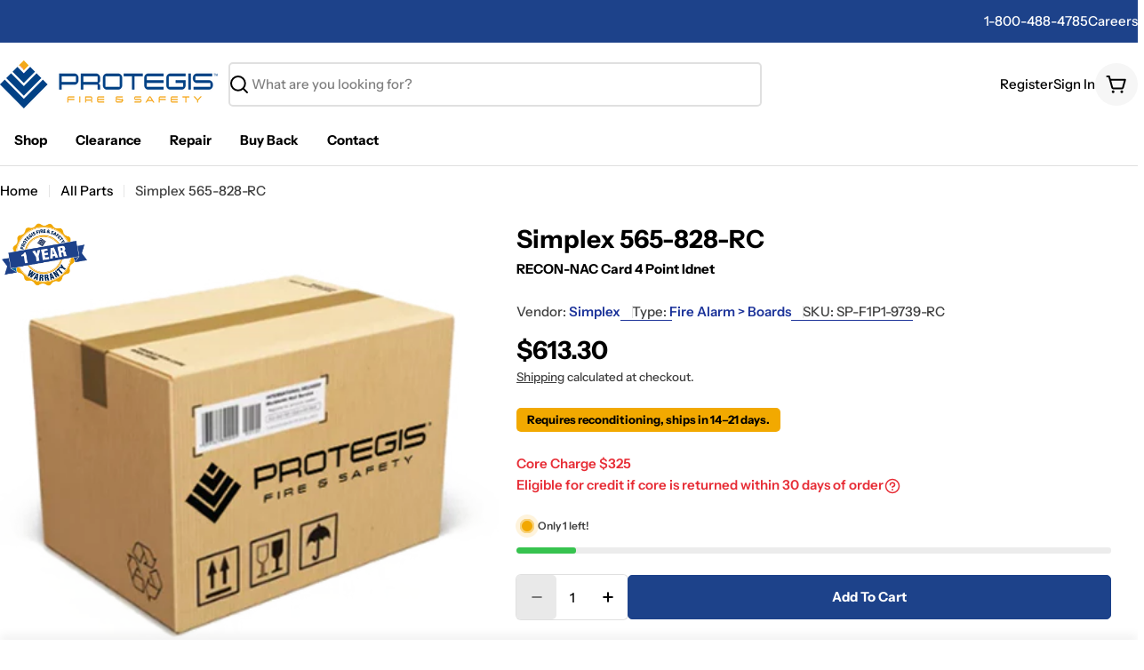

--- FILE ---
content_type: text/css
request_url: https://www.protegis.com/cdn/shop/t/369/assets/product-badge.css?v=70042557374367327981755483061
body_size: -328
content:
.product-badges{position:absolute;top:0;left:0;z-index:1;gap:1rem;display:flex;flex-direction:column}.product-badges--buy-box{position:static}.product-badges .product-badge span{display:inline-flex;font-size:calc(var(--font-body-size) * .87);font-weight:var(--font-body-weight-bold);line-height:1.2;padding:6px var(--spacing-0-75);color:var(--color-secondary-1);background:var(--color-secondary-2);border-radius:var(--badges-radius)}.product-card .product-badges{right:0;left:auto}.product-card .product-badge{display:flex;justify-content:flex-end}.product-card .product-badge img{height:45px}.product-card .product-badge span{padding:var(--spacing-0-25) var(--spacing-0-5)}.predictive-search-result--products .product-card .product-badge img{height:50px}.predictive-search-result--products .product-badges .product-badge span,.predictive-search-result--products .f-badge{font-size:calc(var(--font-body-size) * .75)}.product__media-gallery .product-badge img{width:100px;height:auto;object-fit:contain}
/*# sourceMappingURL=/cdn/shop/t/369/assets/product-badge.css.map?v=70042557374367327981755483061 */
